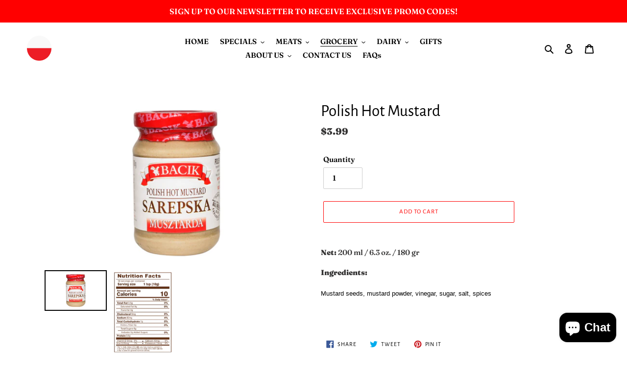

--- FILE ---
content_type: text/javascript
request_url: https://limits.minmaxify.com/stanleys-pierogi.myshopify.com?v=139c&r=20260114150052
body_size: 12712
content:
!function(e){if(!e.minMaxify&&-1==location.href.indexOf("checkout.shopify")){var t=e.minMaxifyContext||{},i=e.minMaxify={shop:"stanleys-pierogi.myshopify.com",cart:null,cartLoadTryCount:0,customer:t.customer,feedback:function(e){if(!(a.search(/\/(account|password|checkouts|cache|blogs|pages|\d+\/)/)>=0)){var t=new XMLHttpRequest;t.open("POST","https://app.minmaxify.com/report"),t.send(location.protocol+"//"+i.shop+a+"\n"+e)}},guarded:function(e,t){return function(){try{var a=t&&t.apply(this,arguments),n=e.apply(this,arguments);return t?n||a:n}catch(e){console.error(e);var r=e.toString();-1==r.indexOf("Maximum call stack")&&i.feedback("ex\n"+(e.stack||"")+"\n"+r)}}}},a=e.location.pathname;i.guarded((function(){var n,r,o,s,u,c=e.jQuery,l=e.document,m={btnCheckout:"[name=checkout],[href='/checkout'],[type=submit][value=Checkout],[onclick='window.location\\=\\'\\/checkout\\''],form[action='/checkout'] [type=submit],.checkout_button,form[action='/cart'] [type=submit].button-cart-custom,.btn-checkout,.checkout-btn,.button-checkout,.rebuy-cart__checkout-button,.gokwik-checkout,.tdf_btn_ck",lblCheckout:"[name=checkout],.checkout_button_label",btnCartQtyAdjust:".cart-item-decrease,.cart-item-increase,.js--qty-adjuster,.js-qty__adjust,.minmaxify-quantity-button,.numberUpDown > *,.cart-item button.adjust,.cart-wrapper .quantity-selector__button,.cart .product-qty > .items,.cart__row [type=button],.cart-item-quantity button.adjust,.cart_items .js-change-quantity,.ajaxcart__qty-adjust,.cart-table-quantity button",divCheckout:".additional-checkout-buttons,.dynamic-checkout__content,.cart__additional_checkout,.additional_checkout_buttons,.paypal-button-context-iframe,.additional-checkout-button--apple-pay,.additional-checkout-button--google-pay",divDynaCheckout:"div.shopify-payment-button,.shopify-payment-button > div,#gokwik-buy-now",fldMin:"",fldQty:"input[name=quantity]",fldCartQty:"input[name^='updates['],.cart__qty-input,[data-cart-item-quantity]",btnCartDrawer:"a[href='/cart'],.js-drawer-open-right",btnUpdate:"[type=submit][name=update],.cart .btn-update"},d=0,h={name:""},p=2e4,f={NOT_VALID_MSG:"Order not valid",CART_UPDATE_MSG:"Cart needs to be updated",CART_AUTO_UPDATE:"Quantities have been changed, press OK to validate the cart.",CART_UPDATE_MSG2:'Cart contents have changed, you must click "Update cart" before proceeding.',VERIFYING_MSG:"Verifying",VERIFYING_EXPANDED:"Please wait while we verify your cart.",PREVENT_CART_UPD_MSG:"\n\n"},g="/";function y(){return(new Date).getTime()}Object.assign;function b(e,t){try{setTimeout(e,t||0)}catch(i){t||e()}}function v(e){return e?"string"==typeof e?l.querySelectorAll(e):e.nodeType?[e]:e:[]}function k(e,t){var i,a=v(e);if(a&&t)for(i=0;i<a.length;++i)t(a[i]);return a}function x(e,t){var i=e&&l.querySelector(e);if(i)return t?"string"==typeof t?i[t]:t(i):i}function _(e,t){if(c)return c(e).trigger(t);k(e,(function(e){e[t]()}))}function w(e,t,i){try{if(c)return c(e).on(t,i)}catch(e){}k(e,(function(e){e.addEventListener(t,i)}))}function M(e,t){try{var i=l.createElement("template");i.innerHTML=e;var a=i.content.childNodes;if(a){if(!t)return a[0];for(;a.length;)t.appendChild(a[0]);return 1}}catch(e){console.error(e)}}function S(e){var t=e.target;try{return(t.closest||t.matches).bind(t)}catch(e){}}function C(){}i.showMessage=function(e){if(B())return(i.closePopup||C)(),!0;var t=I.messages||I.getMessages();if(++d,e&&(i.prevented=y()),!i.showPopup||!i.showPopup(t[0],t.slice(1))){for(var a="",n=0;n<t.length;++n)a+=t[n]+"\n";alert(a),o&&_(m.btnUpdate,"click")}return e&&(e.stopImmediatePropagation&&e.stopImmediatePropagation(),e.stopPropagation&&e.stopPropagation(),e.preventDefault&&e.preventDefault()),!1};var P="top: 0; left: 0; width: 100%; height: 100%; position: fixed;",A=".minmaxify-p-bg {"+P+" z-index: 2147483641; overflow: hidden; background: #0B0B0BCC; opacity: 0.2;} .minmaxify-p-bg.minmaxify-a {transition: opacity 0.15s ease-out; opacity: 1; display: block;} .minmaxify-p-wrap {"+P+' display: table; z-index: 2147483642; outline: none !important; pointer-events: none;} .minmaxify-p-wrap > div {display: table-cell; vertical-align: middle;} .minmaxify-dlg {padding:0px; margin:auto; border: 0px;} .minmaxify-dlg::backdrop {background:#0B0B0BBB;} .minmaxify-p {opacity: .5; color: black; background-color: white; padding: 18px; max-width: 500px; margin: 18px auto; width: calc(100% - 36px); pointer-events: auto; border: solid white 1px; overflow: auto; max-height: 95vh;} dialog > .minmaxify-p {margin:auto; width:100%;} .minmaxify-p.minmaxify-a {opacity: 1; transition: all 0.25s ease-in; border-width: 0px;} .minmaxify-ok {display: inline-block; padding: 8px 20px; margin: 0; line-height: 1.42; text-decoration: none; text-align: center; vertical-align: middle; white-space: nowrap; border: 1px solid transparent; border-radius: 2px; font-family: "Montserrat","Helvetica Neue",sans-serif; font-weight: 400;font-size: 14px;text-transform: uppercase;transition:background-color 0.2s ease-out;background-color: #528ec1; color: white; min-width: unset;} .minmaxify-ok:after {content: "OK";} .minmaxify-close {font-style: normal; font-size: 28px; font-family: monospace; overflow: visible; background: transparent; border: 0; appearance: none; display: block; outline: none; padding: 0px; box-shadow: none; margin: -10px -5px 0 0; opacity: .65;} .minmaxify-p button {user-select: none; cursor: pointer; float:right; width: unset;} .minmaxify-close:hover, .minmaxify-close:focus {opacity: 1;} .minmaxify-p ul {padding-left: 2rem; margin-bottom: 2rem;}';function L(e){if(f.locales){var t=(f.locales[i.locale]||{})[e];if(void 0!==t)return t}return f[e]}var T,G={messages:[L("VERIFYING_EXPANDED")],equalTo:function(e){return this===e}},I=G;function O(e){return n?n.getItemLimits(i,e):{}}function E(){return n&&J}function B(){return I.isOk&&!o&&E()||"force"==I.isOk||r}function q(){location.pathname!=a&&(a=location.pathname);try{if(E()&&!r){!function(){var e=i.cart&&i.cart.items;if(!e)return;k(m.fldCartQty,(function(t){for(var i=0;i<e.length;++i){var a=e[i],n=t.dataset;if(a.key==n.lineId||t.id&&-1!=t.id.search(new RegExp("updates(_large)?_"+a.id,"i"))||(n.cartLine||n.index)==i+1){var r=O(a);r.min>1&&!r.combine&&(t.min=r.min),r.max&&(t.max=r.max),r.multiple&&!r.combine&&(t.step=r.multiple);break}}}))}(),k(m.divDynaCheckout,(function(e){e.style.display="none"}));var t=function(t){var i,n;if(!i){if(!n)try{n=decodeURIComponent(a||location.href||"")}catch(e){n=""}if(!((n=n.split("/")).length>2&&"products"==n[n.length-2]))return;i=n[n.length-1]}var r=(e.ShopifyAnalytics||{}).meta||{},o={handle:i,sku:""},s=r.product,u=r.selectedVariantId;if(!s){var c=x("#ProductJson-product-template");if(c)try{s=c._product||JSON.parse(c.dataset.product||c.textContent)}catch(e){}}if(s){o.product_description=s.description,o.product_type=s.type,o.vendor=s.vendor,o.price=s.price,o.product_title=s.title,o.product_id=s.id;var l=s.variants||[],m=l.length;if(u||1==m)for(var d=0;d<m;++d){var h=l[d];if(1==m||h.id==u){o.variant_title=h.public_title,o.sku=h.sku,o.grams=h.weight,o.price=h.price||s.price,o.variant_id=h.id,o.name=h.name,o.product_title||(o.product_title=h.name);break}}}return $(o),o}();if(t){var n=x(m.fldQty);!function(t,i){function a(e,t){if(arguments.length<2)return i.getAttribute(e);null==t?i.removeAttribute(e):i.setAttribute(e,t)}var n=t.max||void 0,r=t.multiple,o=t.min;if((e.minmaxifyDisplayProductLimit||C)(t),i){var s=a("mm-max"),u=a("mm-step"),c=a("mm-min"),l=parseInt(i.max),m=parseInt(i.step),d=parseInt(i.min);stockMax=parseInt(a("mm-stock-max")),val=parseInt(i.value),(o!=c||o>d)&&((c?val==c||val==d:!val||val<o)&&(i.value=o),!t.combine&&o>1?a("min",o):c&&a("min",1),a("mm-min",o)),isNaN(stockMax)&&!s&&(stockMax=parseInt(a("data-max-quantity")||a("max")),a("mm-stock-max",stockMax)),!isNaN(stockMax)&&n&&n>stockMax&&(n=stockMax),(n!=s||isNaN(l)||l>n)&&(n?a("max",n):s&&a("max",null),a("mm-max",n)),(r!=u||r>1&&m!=r)&&(t.combine?u&&a("step",null):a("step",r),a("mm-step",r))}}(O(t),n)}}}catch(e){console.error(e)}return N(),R(),!0}function N(e,t,i){k(m.lblCheckout,(function(a){var n=null===e?a.minMaxifySavedLabel:e;a.minMaxifySavedLabel||(a.minMaxifySavedLabel=a.value||(a.innerText||a.textContent||"").trim()),void 0!==n&&(a.value=n,a.textContent&&!a.childElementCount&&(a.textContent=n));var r=a.classList;r&&t&&r.add(t),r&&i&&r.remove(i)}))}function U(e){"start"==e?(N(L("VERIFYING_MSG"),"btn--loading"),s||(s=y(),p&&b((function(){s&&y()-s>=p&&(Q()&&i.feedback("sv"),I={isOk:"force"},U("stop"))}),p))):"stop"==e?(N(I.isOk?null:L("NOT_VALID_MSG"),0,"btn--loading"),s=0,(i.popupShown||C)()&&b(i.showMessage)):"changed"==e&&N(L("CART_UPDATE_MSG")),R()}function R(){k(m.divCheckout,(function(e){var t=e.style;B()?e.mm_hidden&&(t.display=e.mm_hidden,e.mm_hidden=!1):"none"!=t.display&&(e.mm_hidden=t.display||"block",t.display="none")})),(e.minmaxifyDisplayCartLimits||C)(!r&&I,o)}function V(e){var t=S(e);if(t){if(t(m.btnCheckout))return i.showMessage(e);t(m.btnCartQtyAdjust)&&i.onChange(e)}}function D(t){null==i.cart&&(i.cart=(e.Shopify||{}).cart||null),t&&function(){let e=(i.cart||{}).items;if(e){J=!0;for(var t=0;t<e.length;++t){var a=e[t];a.quantity&&!$(a)&&(J=!1)}J||Y()}}();var a=i.cart&&i.cart.item_count&&(t||!d&&Q());(q()||a||t)&&(E()&&i.cart?(I=n.validateCart(i),U("stop"),a&&(T&&!I.isOk&&!I.equalTo(T)&&l.body?i.showMessage():!d&&Q()&&b(i.showMessage,100)),T=I):(I=G,U("start"),i.cart||W()))}function Q(){let e=a.length-5;return e<4&&a.indexOf("/cart")==e}function j(e,t,a,n){if(t&&"function"==typeof t.search&&4==e.readyState&&"blob"!=e.responseType){var r,s;try{if(200!=e.status)"POST"==a&&-1!=t.search(/\/cart(\/update|\/change|\/clear|\.js)/)&&(422==e.status?W():o&&(o=!1,D()));else{if("GET"==a&&-1!=t.search(/\/cart($|\.js|\.json|\?view=)/)&&-1==t.search(/\d\d\d/))return;var u=(r=e.response||e.responseText||"").indexOf&&r.indexOf("{")||0;-1!=t.search(/\/cart(\/update|\/change|\/clear|\.js)/)||"/cart"==t&&0==u?(-1!=t.indexOf("callback=")&&r.substring&&(r=r.substring(u,r.length-1)),s=i.handleCartUpdate(r,-1!=t.indexOf("cart.js")?"get":"update",n)):-1!=t.indexOf("/cart/add")?s=i.handleCartUpdate(r,"add",n):"GET"!=a||Q()&&"/cart"!=t||(D(),s=1)}}catch(e){if(!r||0==e.toString().indexOf("SyntaxError"))return;console.error(e),i.feedback("ex\n"+(e.stack||"")+"\n"+e.toString()+"\n"+t)}s&&H()}}function H(){for(var e=500;e<=2e3;e+=500)b(q,e)}function W(){var e=new XMLHttpRequest,t=g+"cart.js?_="+y();e.open("GET",t),e.mmUrl=null,e.onreadystatechange=function(){j(e,t)},e.send(),b((function(){null==i.cart&&i.cartLoadTryCount++<60&&W()}),5e3+500*i.cartLoadTryCount)}i.getLimitsFor=O,i.checkLimits=B,i.onChange=i.guarded((function(){U("changed"),o=!0,I=Q()&&x(m.btnUpdate)?{messages:[L("CART_AUTO_UPDATE")]}:{messages:[L("CART_UPDATE_MSG2")]},R()})),e.getLimits=D,e.mmIsEnabled=B,i.handleCartUpdate=function(e,t,a){"string"==typeof e&&(e=JSON.parse(e));var n="get"==t&&JSON.stringify(e);if("get"!=t||u!=n){if("update"==t)i.cart=e;else if("add"!=t){if(a&&!e.item_count&&i.cart)return;i.cart=e}else{var r=e.items||[e];e=i.cart;for(var s=0;s<r.length;++s){var c=r[s];e&&e.items||(e=i.cart={total_price:0,total_weight:0,items:[],item_count:0}),e.total_price+=c.line_price,e.total_weight+=c.grams*c.quantity,e.item_count+=c.quantity;for(var l=0;l<e.items.length;++l){var m=e.items[l];if(m.id==c.id){e.total_price-=m.line_price,e.total_weight-=m.grams*m.quantity,e.item_count-=m.quantity,e.items[l]=c,c=0;break}}c&&e.items.unshift(c)}e.items=e.items.filter((function(e){return e.quantity>0})),n=JSON.stringify(e)}return u=n,o=!1,D(!0),1}if(!I.isOk)return q(),1};var X={},z={},F={},J=!0;function K(e){e?"string"==typeof e&&(e=JSON.parse(e)):e=[],F={};for(var t=0;t<e.length;++t){var i=e[t];i.product_id&&(X[i.product_id]=i),i.variant_id&&(z[i.variant_id]=i),i.id&&(F[i.id]=i)}}function Y(){var e=new XMLHttpRequest;e.open("GET","/apps/minmaxify/liquids/cart-extras?_="+y()),e.mmUrl=null,e.onreadystatechange=function(){4==e.readyState&&(K(e.responseText),D(!0))},e.send(),b((function(){!J&&i.cartLoadTryCount++<20&&Y()}),1e4+1e3*i.cartLoadTryCount)}function $(e){var t=F[e.id]||z[e.variant_id]||X[e.product_id];if(t)return e.coll=t.collection,e.ptag=t.tag,!0}K(t.cartItemExtras),t.product&&K([t.product]);var Z,ee=e.XMLHttpRequest.prototype,te=ee.open,ie=ee.send;function ae(){c||(c=e.jQuery);var t=e.Shopify||{},a=t.shop||location.host;if(h=t.theme||h,r=!1,a==i.shop){var n;i.locale=t.locale,q(),function(e,t,a,n){k(e,(function(e){if(!e["mmBound_"+t]){e["mmBound_"+t]=!0;var r=e["on"+t];r&&n?e["on"+t]=i.guarded((function(e){!1!==a()?r.apply(this,arguments):e.preventDefault()})):w(e,t,i.guarded(a))}}))}(m.btnCartDrawer,"click",H),i.showPopup||M('<style type="text/css" minmaxify>'+A+"</style>",l.head)&&(i.showPopup=function(e,t){for(var a='<button title="Close (Esc)" type="button" class="minmaxify-close" aria-label="Close">&times;</button>'+e.replace(new RegExp("\n","g"),"<br/>")+"<ul>",r=0;r<t.length;++r){var o=t[r];o&&(a+="<li>"+o+"</li>")}a+='</ul><div><button class="minmaxify-ok"></button><div style="display:table;clear:both;"></div></div>';var s=x("div.minmaxify-p");if(s)s.innerHTML=a,n&&!n.open&&n.showModal();else{var u=l.body;(n=l.createElement("dialog")).showModal?(n.className="minmaxify-dlg",n.innerHTML="<div class='minmaxify-p minmaxify-a'>"+a+"</div>",u.appendChild(n),n.showModal(),w(n,"click",(function(e){var t=S(e);t&&!t(".minmaxify-p")&&i.closePopup()}))):(n=0,u.insertBefore(M("<div class='minmaxify-p-bg'></div>"),u.firstChild),u.insertBefore(M("<div class='minmaxify-p-wrap'><div><div role='dialog' aria-modal='true' aria-live='assertive' tabindex='1' class='minmaxify-p'>"+a+"</div></div></div>"),u.firstChild),b(k.bind(i,".minmaxify-p-bg, .minmaxify-p",(function(e){e.classList.add("minmaxify-a")}))))}return w(".minmaxify-ok","click",(function(){i.closePopup(1)})),w(".minmaxify-close, .minmaxify-p-bg","click",(function(){i.closePopup()})),1},i.closePopup=function(e){n?n.close():k(".minmaxify-p-wrap, .minmaxify-p-bg",(function(e){e.parentNode.removeChild(e)})),o&&e&&_(m.btnUpdate,"click")},i.popupShown=function(){return n?n.open:v("div.minmaxify-p").length},l.addEventListener("keyup",(function(e){27===e.keyCode&&i.closePopup()}))),ne();var s=document.getElementsByTagName("script");for(let e=0;e<s.length;++e){var u=s[e];u.src&&-1!=u.src.indexOf("trekkie.storefront")&&!u.minMaxify&&(u.minMaxify=1,u.addEventListener("load",ne))}}else r=!0}function ne(){var t=e.trekkie||(e.ShopifyAnalytics||{}).lib||{},a=t.track;a&&!a.minMaxify&&(t.track=function(e){return"Viewed Product Variant"==e&&b(q),a.apply(this,arguments)},t.track.minMaxify=1,t.ready&&(t.ready=i.guarded(D,t.ready)));var n=e.subscribe;"function"!=typeof n||n.mm_quTracked||(n.mm_quTracked=1,n("quantity-update",i.guarded(q)))}i.initCartValidator=i.guarded((function(e){n||(n=e,r||D(!0))})),ee.open=function(e,t,i,a,n){return this.mmMethod=e,this.mmUrl=t,te.apply(this,arguments)},ee.send=function(e){var t=this;return t.addEventListener?t.addEventListener("readystatechange",(function(e){j(t,t.mmUrl,t.mmMethod)})):t.onreadystatechange=i.guarded((function(){j(t,t.mmUrl)}),t.onreadystatechange),ie.apply(t,arguments)},(Z=e.fetch)&&!Z.minMaxify&&(e.fetch=function(e,t){var a,n=(t||e||{}).method||"GET";return a=Z.apply(this,arguments),-1!=(e=((e||{}).url||e||"").toString()).search(/\/cart(\/|\.js)/)&&(a=a.then((function(t){try{var a=i.guarded((function(i){t.readyState=4,t.responseText=i,j(t,e,n,!0)}));t.ok?t.clone().text().then(a):a()}catch(e){}return t}))),a},e.fetch.minMaxify=1),["mousedown","touchstart","touchend","click"].forEach((function(t){e.addEventListener(t,i.guarded(V),{capture:!0,passive:!1})})),e.addEventListener("keydown",(function(e){var t=e.key,a=S(e);a&&a(m.fldCartQty)&&(t>=0&&t<=9||-1!=["Delete","Backspace"].indexOf(t))&&i.onChange(e)})),e.addEventListener("change",i.guarded((function(e){var t=S(e);t&&t(m.fldCartQty)&&i.onChange(e)}))),l.addEventListener("DOMContentLoaded",i.guarded((function(){ae(),r||(Q()&&b(D),(e.booster||e.BoosterApps)&&c&&c.fn.ajaxSuccess&&c(l).ajaxSuccess((function(e,t,i){i&&j(t,i.url,i.type)})))}))),ae()}))()}}(window),function(){function e(e,t,i,a){this.cart=t||{},this.opt=e,this.customer=i,this.messages=[],this.locale=a&&a.toLowerCase()}e.prototype={recalculate:function(e){this.isOk=!0,this.messages=!e&&[],this.isApplicable()&&(this._calcWeights(),this.addMsg("INTRO_MSG"),this._doSubtotal(),this._doItems(),this._doGroups(),this._doQtyTotals(),this._doWeight())},getMessages:function(){return this.messages||this.recalculate(),this.messages},isApplicable:function(){var e=this.cart._subtotal=Number(this.cart.total_price||0)/100,t=this.opt.overridesubtotal;if(!(t>0&&e>t)){for(var i=0,a=this.cart.items||[],n=0;n<a.length;n++)i+=Number(a[n].quantity);return this.cart._totalQuantity=i,1}},addMsg:function(e,t){if(!this.messages)return;const i=this.opt.messages;var a=i[e];if(i.locales&&this.locale){var n=(i.locales[this.locale]||{})[e];void 0!==n&&(a=n)}a&&(a=this._fmtMsg(unescape(a),t)),this.messages.push(a)},equalTo:function(e){if(this.isOk!==e.isOk)return!1;var t=this.getMessages(),i=e.messages||e.getMessages&&e.getMessages()||[];if(t.length!=i.length)return!1;for(var a=0;a<t.length;++a)if(t[a]!==i[a])return!1;return!0},_calcWeights:function(){this.weightUnit=this.opt.weightUnit||"g";var e=i[this.weightUnit]||1,t=this.cart.items;if(t)for(var a=0;a<t.length;a++){var n=t[a];n._weight=Math.round(Number(n.grams||0)*e*n.quantity*100)/100}this.cart._totalWeight=Math.round(Number(this.cart.total_weight||0)*e*100)/100},_doSubtotal:function(){var e=this.cart._subtotal,t=this.opt.minorder,i=this.opt.maxorder;e<t&&(this.addMsg("MIN_SUBTOTAL_MSG"),this.isOk=!1),i>0&&e>i&&(this.addMsg("MAX_SUBTOTAL_MSG"),this.isOk=!1)},_doWeight:function(){var e=this.cart._totalWeight,t=this.opt.weightmin,i=this.opt.weightmax;e<t&&(this.addMsg("MIN_WEIGHT_MSG"),this.isOk=!1),i>0&&e>i&&(this.addMsg("MAX_WEIGHT_MSG"),this.isOk=!1)},checkGenericLimit:function(e,t,i){if(!(e.quantity<t.min&&(this.addGenericError("MIN",e,t,i),i)||t.max&&e.quantity>t.max&&(this.addGenericError("MAX",e,t,i),i)||t.multiple>1&&e.quantity%t.multiple>0&&(this.addGenericError("MULT",e,t,i),i))){var a=e.line_price/100;void 0!==t.minAmt&&a<t.minAmt&&(this.addGenericError("MIN_SUBTOTAL",e,t,i),i)||t.maxAmt&&a>t.maxAmt&&this.addGenericError("MAX_SUBTOTAL",e,t,i)}},addGenericError:function(e,t,i,a){var n={item:t};a?(e="PROD_"+e+"_MSG",n.itemLimit=i,n.refItem=a):(e="GROUP_"+e+"_MSG",n.groupLimit=i),this.addMsg(e,n),this.isOk=!1},_buildLimitMaps:function(){var e=this.opt,t=e.items||[];e.bySKU={},e.byId={},e.byHandle={};for(var i=0;i<t.length;++i){var a=t[i];a.sku?e.bySKU[a.sku]=a:(a.h&&(e.byHandle[a.h]=a),a.id&&(e.byId[a.id]=a))}},_doItems:function(){var e,t=this.cart.items||[],i={},a={},n=this.opt;n.byHandle||this._buildLimitMaps(),(n.itemmin||n.itemmax||n.itemmult)&&(e={min:n.itemmin,max:n.itemmax,multiple:n.itemmult});for(var r=0;r<t.length;r++){var o=t[r],s=this.getCartItemKey(o),u=i[s],c=a[o.handle];u?(u.quantity+=o.quantity,u.line_price+=o.line_price,u._weight+=o._weight):u=i[s]={ref:o,quantity:o.quantity,line_price:o.line_price,grams:o.grams,_weight:o._weight,limit:this._getIndividualItemLimit(o)},c?(c.quantity+=o.quantity,c.line_price+=o.line_price,c._weight+=o._weight):c=a[o.handle]={ref:o,quantity:o.quantity,line_price:o.line_price,grams:o.grams,_weight:o._weight},c.limit&&c.limit.combine||(c.limit=u.limit)}for(var l in i){if(o=i[l])((m=o.limit||o.limitRule)?!m.combine:e)&&this.checkGenericLimit(o,m||e,o.ref)}for(var l in a){var m;if(o=a[l])(m=o.limit||o.limitRule)&&m.combine&&this.checkGenericLimit(o,m,o.ref)}},getCartItemKey:function(e){var t=e.handle;return t+=e.sku||e.variant_id},getCartItemIds:function(e){var t={handle:e.handle||"",product_id:e.product_id,sku:e.sku},i=t.handle.indexOf(" ");return i>0&&(t.sku=t.handle.substring(i+1),t.handle=t.handle.substring(0,i)),t},_getIndividualItemLimit:function(e){var t=this.opt,i=this.getCartItemIds(e);return t.bySKU[i.sku]||t.byId[i.product_id]||t.byHandle[i.handle]||this.getIndividualGroupLimit(e,i)},getItemLimit:function(e){var t=this.opt;if(!t)return{};void 0===t.byHandle&&this._buildLimitMaps();var i=this._getIndividualItemLimit(e);return i||(i={min:t.itemmin,max:t.itemmax,multiple:t.itemmult}),i},calcItemLimit:function(e){var t=this.getItemLimit(e);(t={max:t.max||0,multiple:t.multiple||1,min:t.min,combine:t.combine}).min||(t.min=t.multiple);var i=this.opt.maxtotalitems||0;(!t.max||i&&i<t.max)&&(t.max=i);for(var a=this.opt.groups||[],n=0;n<a.length;++n){var r=a[n];1==r.combine&&this.groupIsApplicable(e,r)&&(!t.max||r.max&&r.max<t.max)&&(t.max=r.max)}return t},_doQtyTotals:function(){var e=this.opt.maxtotalitems,t=this.opt.mintotalitems,i=this.opt.multtotalitems,a=this.cart._totalQuantity;0!=e&&a>e&&(this.addMsg("TOTAL_ITEMS_MAX_MSG"),this.isOk=!1),a<t&&(this.addMsg("TOTAL_ITEMS_MIN_MSG"),this.isOk=!1),i>1&&a%i>0&&(this.addMsg("TOTAL_ITEMS_MULT_MSG"),this.isOk=!1)},getIndividualGroupLimit:function(e,t){for(var i=this.opt.groups||[],a=0;a<i.length;++a){var n=i[a];if(1!=n.combine&&this.groupIsApplicable(e,n,t))return n}},groupIsApplicable:function(e,i,a){var n=i.field,r=i.op,o=i.filter;if("[]"==n)return this.checkMultipleConditions(o||[],this.groupIsApplicable.bind(this,e),r,a);var s,u=e[n];switch(n){case"ctags":u=(this.customer||{}).tags||[],s=!0;break;case"product":u=e.product_id;case"coll":case"ptag":s=!0;break;case"price":u/=100;break;case"handle":void 0!==(a||{}).handle&&(u=a.handle)}return s&&("e"==r?(r="oo",o=[o]):"ne"==r&&(r="no",o=[o])),t[r](u,o)},_doGroups:function(){for(var e=this.opt.groups||[],t=0;t<e.length;++t){var i=e[t];if(1==i.combine){for(var a=0,n=0,r=this.cart.items||[],o=0;o<r.length;++o){var s=r[o];this.groupIsApplicable(s,i)&&(a+=s.quantity,n+=s.line_price)}a&&this.checkGenericLimit({quantity:a,line_price:n},i)}}},checkMultipleConditions:function(e,t,i,a){for(var n=0;n<e.length;++n){if(t(e[n],a)){if("not"==i)return!1;if("or"==i)return!0}else{if("and"==i)return!1;if("nor"==i)return!0}}return"and"==i||"not"==i},_fmtMsg:function(e,t){var i,a,n,r=this;return e.replace(/\{\{\s*(.*?)\s*\}\}/g,(function(e,o){try{i||(i=r._getContextMsgVariables(t)||{});var s=i[o];return void 0!==s?s:a||(a=i,r._setGeneralMsgVariables(a),void 0===(s=a[o]))?(n||(n=r._makeEvalFunc(i)),n(o)):s}catch(e){return'"'+e.message+'"'}}))},formatMoney:function(e){var t=this.opt.moneyFormat;if(void 0!==t){try{e=e.toLocaleString()}catch(e){}t&&(e=t.replace(/{{\s*amount[a-z_]*\s*}}/,e))}return e},_getContextMsgVariables(e){if(e){var t,i;if(e.itemLimit){var a=e.item,n=e.refItem||a,r=e.itemLimit;t={item:n,ProductQuantity:a.quantity,ProductName:r.combine&&unescape(n.product_title||r.name)||n.title,GroupTitle:r.title,ProductMinQuantity:r.min,ProductMaxQuantity:r.max,ProductQuantityMultiple:r.multiple},i=[["ProductAmount",Number(a.line_price)/100],["ProductMinAmount",r.minAmt],["ProductMaxAmount",r.maxAmt]]}if(e.groupLimit){a=e.item,n=e.refItem||a,r=e.groupLimit;t={item:n,GroupQuantity:a.quantity,GroupTitle:r.title,GroupMinQuantity:r.min,GroupMaxQuantity:r.max,GroupQuantityMultiple:r.multiple},i=[["GroupAmount",Number(a.line_price)/100],["GroupMinAmount",r.minAmt],["GroupMaxAmount",r.maxAmt]]}if(t){for(var o=0;o<i.length;o++){const e=i[o];isNaN(e[1])||Object.defineProperty(t,e[0],{get:this.formatMoney.bind(this,e[1])})}return t}}},_setGeneralMsgVariables:function(e){var t=this.cart,i=this.opt;e.CartWeight=t._totalWeight,e.CartMinWeight=i.weightmin,e.CartMaxWeight=i.weightmax,e.WeightUnit=this.weightUnit,e.CartQuantity=t._totalQuantity,e.CartMinQuantity=i.mintotalitems,e.CartMaxQuantity=i.maxtotalitems,e.CartQuantityMultiple=i.multtotalitems;for(var a=[["CartAmount",t._subtotal],["CartMinAmount",i.minorder],["CartMaxAmount",i.maxorder]],n=0;n<a.length;n++){const t=a[n];isNaN(t[1])||Object.defineProperty(e,t[0],{get:this.formatMoney.bind(this,t[1])})}},_makeEvalFunc:function(e){return new Function("_expr","with(this) return eval(_expr)").bind(e)}};var t={c:function(e,t){return e&&String(e).indexOf(t)>-1},nc:function(e,t){return e&&-1==String(e).indexOf(t)},e:function(e,t){return e==t},g:function(e,t){return e>t},l:function(e,t){return e<t},ne:function(e,t){return e!=t},be:function(e,t){return e>t[0]&&e<t[1]},oo:function(e,t){if(e){e instanceof Array||(e=[e]);for(var i=0;i<e.length;++i)for(var a=0;a<t.length;++a)if(e[i]==t[a])return 1}},no:function(e,t){e instanceof Array||(e=[e]);for(var i=0;i<e.length;++i)for(var a=0;a<t.length;++a)if(e[i]==t[a])return 0;return 1}},i={g:1,kg:.001,lb:.00220462,oz:.03527396},a={messages:{INTRO_MSG:"Cannot place order, conditions not met: \n\n",GROUP_MIN_MSG:"Must have at least {{GroupMinQuantity}} of {{GroupTitle}}.",GROUP_MAX_MSG:"Must have at most {{GroupMaxQuantity}} of {{GroupTitle}}.",GROUP_MULT_MSG:"{{GroupTitle}} quantity must be a multiple of {{GroupQuantityMultiple}}.",PROD_MIN_MSG:"{{ProductName}}: Must have at least {{ProductMinQuantity}} of this item.",PROD_MAX_MSG:"{{ProductName}}: Must have at most {{ProductMaxQuantity}} of this item.",PROD_MULT_MSG:"{{ProductName}}: Quantity must be a multiple of {{ProductQuantityMultiple}}."},items:[{id:7903140642947,h:"golka-smoked-cheese",name:'"Golka" smoked cheese',max:5},{id:4683755257987,h:"apple-12-artisanal-vegan-pierogi",name:"Apple - 12 Artisanal Vegan Pierogi"},{id:7738489798787,h:"apple-compote-w-bison-grass-extract",name:"Apple Compote w/Bison grass extract"},{id:6599102562435,h:"apricot-preserves",name:"Apricot Preserves"},{id:4782089797763,h:"baby-red-beets",name:"Baby Red Beets"},{id:4782091174019,h:"blackcurrant-syrup",name:"Blackcurrant Syrup"},{id:4782090322051,h:"blackcurrants-in-syrup",name:"Blackcurrants in Syrup"},{id:4683742642307,h:"blueberry-12-artisanal-vegetarian-pierogi",name:"Blueberry - 12 Artisanal Vegan Pierogi"},{id:4782091468931,h:"blueberry-syrup",name:"Blueberry Syrup"},{id:7705167331459,h:"butter-cookies-chocolate-striped",name:"Butter cookies chocolate striped"},{id:7924057374851,h:"champignon-mushroom-stuffing-large",name:"Champignon mushroom stuffing large"},{id:4683709677699,h:"cheese-12-artisanal-vegan-pierogi",name:"Cheese - 12 Artisanal Vegetarian Pierogi"},{id:4683725734019,h:"cheese-with-chocolate-12-artisanal-vegetarian-pierogi",name:"Cheese with Chocolate - 12 Artisanal Vegetarian Pierogi"},{id:4683716296835,h:"cheese-with-raisins-12-artisanal-vegetarian-pierogi",name:"Cheese with Raisins - 12 Artisanal Vegetarian Pierogi"},{id:7738488782979,h:"cherry-currant-compote-w-anise",name:"Cherry & Currant Compote w/Anise"},{id:7705167298691,h:"cherry-compote",name:"Cherry Compote"},{id:4782091010179,h:"cherry-syrup",name:"Cherry Syrup"},{id:4782091075715,h:"chokeberry-syrup",name:"Chokeberry Syrup"},{id:4782086881411,h:"chopped-sorrel-leaves-large",name:"Chopped Sorrel Leaves (Szczaw siekany)"},{id:8055723884675,h:"classic-easter-basket-bundle",name:"Classic Easter basket bundle",max:1},{id:8071875395715,h:"copy-of-premium-easter-basket-bundle",name:"Classic Easter basket bundle",max:1},{id:4782089404547,h:"cooked-shredded-beets",name:"Cooked Shredded Beets"},{id:7864742609027,h:"cotton-bag-kociewie-pattern",name:"Cotton bag",max:5},{id:4782090846339,h:"cucumber-chips",name:"Cucumber Chips"},{id:4782087143555,h:"cucumber-puree",name:"Cucumber Puree"},{id:4782089142403,h:"cucumbers-in-brine",name:"Cucumbers in Brine"},{id:4782089764995,h:"cucumbers-in-brine-barrel",name:"Cucumbers in Brine Barrel"},{id:5178710229123,h:"cucumbers-in-brine-barreled",name:"Cucumbers in Brine Barreled"},{id:4782088028291,h:"cucumbers-in-brine-lowickie-style",name:"Cucumbers in Brine Lowickie Style"},{id:4782088224899,h:"cucumbers-in-brine-with-spicy-chili",name:"Cucumbers in Brine with Spicy Chili"},{id:4782089535619,h:"dill-pickles",name:"Dill Pickles"},{id:4782086684803,h:"cucumbers-pickled-in-mustard-sauce",name:"Dill Pickles in Mustard Sauce"},{id:4782086979715,h:"dill-pickles-lowickie-style",name:"Dill Pickles Lowickie Style"},{id:4782086717571,h:"dill-pickles-with-spicy-chili",name:"Dill Pickles with Spicy Chili"},{id:4782087897219,h:"dill-pickles-with-sweet-peppers",name:"Dill Pickles with Sweet Peppers"},{id:7863522164867,h:"gingerbread-cookies",name:"Gingerbread cookies"},{id:4782090485891,h:"greek-style-salad",name:"Greek Style Salad"},{id:4782088781955,h:"horseradish-beetroot-puree-large",name:"Horseradish Beetroot Puree Large"},{id:6624274841731,h:"lemonade-carbonated-bolek-lolek",name:"Lemonade Carbonated Bolek & Lolek"},{id:5178706886787,h:"marinated-bay-bolete-large",name:"Marinated Bay Bolete Large",max:3},{id:5178707050627,h:"marinated-cepes-large",name:"Marinated Cepes Large",max:3},{id:8569676169347,h:"mini-wooden-easter-eggs",name:"Mini wooden easter eggs",max:10},{id:4782090584195,h:"mixed-vegetable-salad-balkan-style",name:"Mixed Vegetable Salad Balkan Style"},{id:4782091960451,h:"multifruit-marmalade",name:"Multifruit Marmalade"},{id:4683701223555,h:"mushroom-uszka-15-artisanal-vegan-pierogi",name:"Mushroom Uszka - 15 Artisanal Vegan Pierogi"},{id:4782086160515,h:"mustard-with-honey-horseradish",name:"Mustard with Honey & Horseradish"},{id:6596518346883,h:"mustard-with-honey-horseradish-large",name:"Mustard with Honey & Horseradish Large",max:3},{id:6624277430403,h:"organic-birch-water-w-added-sugar",name:"Organic Birch Water"},{id:4782092025987,h:"peach-preserves",name:"Peach Preserves"},{id:7738489143427,h:"pear-compote-w-clove-extract",name:"Pear Compote w/Clove extract"},{id:4782090125443,h:"pickled-celeriac-large",name:"Pickled Celeriac Large"},{id:4782087241859,h:"pickled-mushroom-champignons-large",name:"Pickled Mushroom Champignons Large",max:3},{id:6624275595395,h:"pink-lemonade-carbonated-bolek-lolek",name:"Pink Lemonade Carbonated Bolek & Lolek"},{id:4782088650883,h:"plum-preserves-large",name:"Plum Spread Large",max:3},{id:4782090289283,h:"plums-in-syrup",name:"Plums in Syrup"},{id:6624265470083,h:"podpiwek-juniper-hops-drink",name:"Podpiwek - Juniper & Hops drink"},{id:6624266911875,h:"podpiwek-juniper-hops-drink-w-blackcurrant",name:"Podpiwek - Juniper & Hops drink w/blackcurrant"},{id:6624266223747,h:"podpiwek-juniper-hops-drink-w-coffee",name:"Podpiwek - Juniper & Hops drink w/coffee"},{id:6605694730371,h:"polish-mustard",name:"Polish Mustard",max:3},{id:8561196925059,h:"polish-wheat-flour-krolowa-kuchni",name:"Polish wheat flour Krolowa Kuchni",max:3},{id:4782087733379,h:"polonaise-cucumbers-in-brine",name:"Polonaise Cucumbers in Brine"},{id:4782087602307,h:"polonaise-dill-pickles",name:"Polonaise Dill Pickles"},{id:4782087536771,h:"polonaise-sauerkraut",name:"Polonaise Sauerkraut"},{id:4782087471235,h:"polonaise-sauerkraut-with-carrots",name:"Polonaise Sauerkraut with Carrots"},{id:4782087667843,h:"polonaise-sweet-sour-dill-pickles",name:"Polonaise Sweet & Sour Dill Pickles"},{id:7882543562883,h:"pomegranate-syrup",name:"Pomegranate Syrup"},{id:4683332386947,h:"potato-cheddar-12-artisanal-vegetarian-pierogi",name:"Potato & Cheddar - 12 Artisanal Vegetarian Pierogi"},{id:4682766647427,h:"potato-cheese-12-artisanal-vegetarian-pierogi",name:"Potato & Cheese - 12 Artisanal Vegetarian Pierogi"},{id:4683636310147,h:"potato-jalapeno-12-artisanal-vegan-pierogi",name:"Potato & Jalapeño - 12 Artisanal Vegan Pierogi"},{id:4683371282563,h:"potato-mushroom-truffle-12-artisanal-vegan-pierogi",name:"Potato & Mushroom Truffle - 12 Artisanal Vegetarian Pierogi"},{id:4682726736003,h:"potato-onion-12-artisanal-vegan-pierogi",name:"Potato & Onion - 12 Artisanal Vegan Pierogi"},{id:4683696504963,h:"potato-spinach-12-artisanal-vegan-pierogi",name:"Potato & Spinach - 12 Artisanal Vegan Pierogi"},{id:7744841416835,h:"potato-dumplings",name:"Potato Dumplings"},{id:4683325243523,h:"potato-spinach-feta-12-artisanal-vegetarian-pierogi",name:"Potato, Spinach & Feta - 12 Artisanal Vegetarian Pierogi"},{id:8055845617795,h:"premium-easter-basket-bundle",name:"Premium Easter basket bundle",max:1},{id:8071874904195,h:"premium-easter-jars-bundle",name:"Premium Easter table bundle",max:1},{id:4683758633091,h:"prune-12-artisanal-vegan-pierogi",name:"Prune - 12 Artisanal Vegan Pierogi"},{id:7738477871235,h:"raspberry-compote-w-seaberry",name:"Raspberry Compote w/Seaberry"},{id:4782090944643,h:"raspberry-syrup",name:"Raspberry Syrup"},{id:4782091272323,h:"raspberry-with-lemon-syrup",name:"Raspberry with Lemon Syrup"},{id:4782087831683,h:"red-beets-grated",name:"Red Beets Grated"},{id:4782087798915,h:"red-beets-sliced",name:"Red Beets Sliced"},{id:6749566566531,h:"roasted-red-peppers-w-garlic",name:"Roasted Red Peppers w/Garlic"},{id:4683706138755,h:"sauerkraut-12-artisanal-vegan-pierogi",name:"Sauerkraut - 12 Artisanal Vegan Pierogi"},{id:4782089044099,h:"sauerkraut",name:"Sauerkraut (Kapusta)"},{id:4683144134787,h:"sauerkraut-mushroom-12-artisanal-vegan-pierogi",name:"Sauerkraut & Mushroom - 12 Artisanal Vegan Pierogi"},{id:4782090682499,h:"sauerkraut-home-style",name:"Sauerkraut Home Style (kapusta obiadowa)"},{id:4782089109635,h:"sauerkraut-with-carrots",name:"Sauerkraut w/carrots (kapusta z marchewka)"},{id:4782090748035,h:"sauerkraut-with-mushrooms",name:"Sauerkraut with Mushrooms"},{id:4782089011331,h:"shredded-red-beets",name:"Shredded Red Beets"},{id:4782089568387,h:"shredded-red-cabbage-with-apple",name:"Shredded Red Cabbage with Apple"},{id:4782089207939,h:"sliced-sandwich-pickles",name:"Sliced Sandwich Pickles"},{id:8069768118403,h:"soup-lovers-bundle",name:"Soup lovers bundle",max:1},{id:4782090223747,h:"sour-cherries-in-syrup",name:"Sour Cherries in Syrup"},{id:4782088814723,h:"sourdough-for-white-borscht",name:"Sourdough for White Borscht (Zurek)",max:3},{id:7901805936771,h:"sparkling-lemonade",name:"Sparkling lemonade"},{id:4683347886211,h:"spinach-12-artisanal-vegan-pierogi",name:"Spinach - 12 Artisanal Vegan Pierogi"},{id:4683643715715,h:"spinach-cheese-12-artisanal-vegetarian-pierogi",name:"Spinach & Cheese - 12 Artisanal Vegetarian Pierogi"},{id:4782090158211,h:"strawberries-in-syrup",name:"Strawberries in Syrup"},{id:4683752996995,h:"strawberry-12-artisanal-vegan-pierogi",name:"Strawberry - 12 Artisanal Vegan Pierogi"},{id:4782091370627,h:"strawberry-syrup",name:"Strawberry Syrup",max:-1},{id:4782088880259,h:"sunburst-squash",name:"Sunburst Squash"},{id:4782087045251,h:"sweet-red-peppers-marinated",name:"Sweet Red Peppers Marinated"},{id:4782089699459,h:"vegetarian-sauerkraut-bigos-stew",name:"Vegetarian Sauerkraut 'Bigos' Stew"},{id:4782089863299,h:"vinegar-concentrate-10",name:"Vinegar Concentrate 10%",max:3},{id:4782092091523,h:"white-beans-in-brine",name:"White Beans in Brine"},{id:4782092222595,h:"white-beans-in-tomato-sauce",name:"White Beans in Tomato Sauce"},{id:7924059504771,h:"wild-mushroom-stuffing-large",name:"Wild mushroom stuffing large"},{id:4782091337859,h:"wild-strawberry-syrup",name:"Wild Strawberry Syrup"},{id:8794089947267,h:"xmas-box-bundle",name:"Xmas box bundle",max:1}],groups:[{field:"coll",op:"oo",filter:[178255593603],title:"Stanley's Pierogi",combine:!0,max:10},{field:"coll",op:"oo",filter:[404085801091],title:"Bundles",combine:!0,max:1},{field:"coll",op:"oo",filter:[403651068035,403650084995],title:"Beverages, Preserves / Pickled goods",combine:!0,max:12}],rules:[],moneyFormat:"${{amount}}",weightUnit:"lb",customerTagOp:"contains"},n={apiVer:[1,1],validateCart:function(e){var t=this.instantiate(e);return t.recalculate(),t},getItemLimits:function(e,t){var i=this.instantiate(e);return i.isApplicable()?i.calcItemLimit(t):{min:1}},instantiate:function(t){return new e(a,t.cart,t.customer,t.locale)}};minMaxify.initCartValidator(n)}();